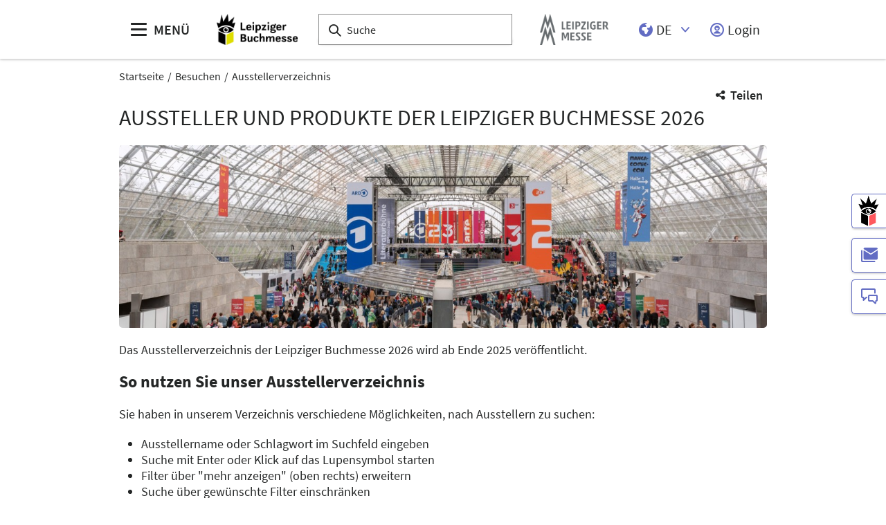

--- FILE ---
content_type: text/html;charset=UTF-8
request_url: https://www.leipziger-buchmesse.de/de/besuchen/ausstellerverzeichnis/?productGroup=55564
body_size: 9532
content:
<!DOCTYPE html>
<html lang="de">

<head>
	
	<script src="https://cdn.consentmanager.net/delivery/autoblocking/dbe3bc35aa9a.js"
        type="text/javascript"
        data-cmp-ab="1"
        data-cmp-host="c.delivery.consentmanager.net"
        data-cmp-cdn="cdn.consentmanager.net"
        data-cmp-codesrc="1">
</script>
	<title>Aussteller:innen und Produkte | Leipziger Buchmesse</title>
	<meta http-equiv="Content-Type" content="text/html; charset=UTF-8">
	<meta name="viewport" content="width=device-width, initial-scale=1.0">
	<link rel="canonical" href="https://www.leipziger-buchmesse.de/de/besuchen/ausstellerverzeichnis/">

	
		<link href="/de/besuchen/ausstellerverzeichnis/"
			  hreflang="de"
			  rel="alternate"/><link href="/en/visit/exhibitors-directory/"
			  hreflang="en"
			  rel="alternate"/>
	

	<link rel="shortcut icon" href="/files/buchmesse/media/grafiken/logos/lbm-logo/lbm-favicon-32x32px.png">
	<link rel="icon" href="/files/buchmesse/media/grafiken/logos/lbm-logo/lbm-favicon-32x32px.png">
	

	<meta name="description" content="Entdecken Sie die Aussteller:innen der Leipziger Buchmesse und ihre Produkthighlights in unserem Ausstellerverzeichnis und stellen Sie ihre Favoritenliste zusammen.">
	
	<meta property="og:type" content="website">
	<meta property="og:site_name" content="Leipziger Buchmesse">
	<meta property="og:url" content="https://www.leipziger-buchmesse.de/de/besuchen/ausstellerverzeichnis/">
	<meta property="og:title"
		  content="Aussteller:innen und Produkte | Leipziger Buchmesse">
	<meta property="og:description" content="Entdecken Sie die Aussteller:innen der Leipziger Buchmesse und ihre Produkthighlights in unserem Ausstellerverzeichnis und stellen Sie ihre Favoritenliste zusammen.">
	<meta property="og:image" content="https://www.leipziger-buchmesse.de/files/buchmesse/media/bilder/impressionen/lbm24-impressionen/lbm24-ts-0030_16_9_s.jpg">

	
		
		<!-- Google Tag Manager -->
		<script data-cmp-vendor="c5762" type="text/plain" class="cmplazyload" >//<![CDATA[
		(function(w,d,s,l,i){w[l]=w[l]||[];w[l].push({'gtm.start':
		new Date().getTime(),event:'gtm.js'});var f=d.getElementsByTagName(s)[0],
		j=d.createElement(s),dl=l!='dataLayer'?'&l='+l:'';j.async=true;j.src=
		'https://www.googletagmanager.com/gtm.js?id='+i+dl;f.parentNode.insertBefore(j,f);
		})(window,document,'script','dataLayer',"GTM-W29VDMM");//]]>
		</script>
		<!-- End Google Tag Manager -->
	
	
	<script>//<![CDATA[
	document.config = {
		lang : "de",
		fairIdentifier: "buchmesse",
		dateFormat : "DD.MM.YYYY",
		dateTimeFormat: "DD.MM.YYYY HH:mm",
		dateFormatWithoutYear: "DD.MM.",
		dateFormatMonthAndYear: "MM.YYYY",
		timeFormat: "HH:mm",
		timezone: "Europe\/Berlin",
		advertisement: {
			siteId : "690908",
			pageId : null,
			reviveServer: null,
			reviveId: null,
			reviveZoneIds: []
		},
		displayAgendaPersonsAsBadges : true,
        requiredRegistrationPlusOverlayFields: null,
		trackingConfig: {"leadTrackingEnabled":false,"exportTypes":["LEAD","MAFO","COUPON"],"eventTypes":["DOWNLOAD_LINK_CLICKED","VCARD_DOWNLOADED","CONTENT_CONSUMED","WORKSHOP"]},
		
		
			savedItems: [],
		
		loginEnabled: true,
		loggedIn: false,
		loginUrl: "\/login?page=%2Fde%2Fbesuchen%2Fausstellerverzeichnis%2F",
        hallPlanUrl: "\/de\/besuchen\/hallenplan\/#anchor_429768"
	}//]]>
	</script>


	
<link rel="preload" href="/files/assets/fonts/SourceSansPro-Light.ttf" type="font/ttf" as="font" crossorigin="anonymous">
<link rel="preload" href="/files/assets/fonts/SourceSansPro-Regular.ttf" type="font/ttf" as="font" crossorigin="anonymous">
<link rel="preload" href="/files/assets/fonts/SourceSansPro-SemiBold.ttf" type="font/ttf" as="font" crossorigin="anonymous">
<link rel="preload" href="/files/assets/fonts/SourceSansPro-Bold.ttf" type="font/ttf" as="font" crossorigin="anonymous">
<link rel="preload" href="/files/assets/fonts/lm_icons.ttf" type="font/ttf" as="font" crossorigin="anonymous">
<link rel="preload" href="/files/assets/fonts/lm_icons.woff" type="font/woff" as="font" crossorigin="anonymous">
<link rel="preload" href="/files/assets/fonts/lm_icons.eot" type="application/vnd.ms-fontobject" as="font" crossorigin="anonymous">


	<link rel="stylesheet" href="/files/assets/css/main.css" crossorigin="anonymous">
	
	<link type="text/css" rel="stylesheet" href="/files/assets/css/app.css" crossorigin="anonymous">
	
	
	
	<script src="/files/assets/js/app.js" defer></script>
	

	
</head>

<body class="page-layout--1col theme-lbm">

		<noscript><iframe src="https//www.googletagmanager.com/ns.html?id=GTM-W29VDMM" height="0" width="0" style="display:none;visibility:hidden"></iframe></noscript>
	

<header class="header-accessible js-header-accessible">

	<!-- Main row -->
	

	<!-- Main row -->
	<div class="header-accessible__main-row">
		<div class="header__main-row__wrapper container">

			<div class="header-accessible__mobile-triggers">
				<button class="btn btn--unstyled js-navigation-accessible-open">
					<span class="visually-hidden">Menü öffnen</span>
					<i class="icon icon-navigation-menu"></i>
				</button>
				<button class="btn btn--unstyled js-search-bar-toggle-trigger">
					<span class="visually-hidden">Suche ein-/ausblenden</span>
					<i class="icon icon-search-alternate"></i>
				</button>
			</div>


			<!-- Desktop trigger -->
			<div class="header-accessible__main-menue--desktop">
				<button class="btn btn--unstyled js-navigation-accessible-open">
					<i class="icon icon-navigation-menu"></i>
					<span>
						MENÜ
					</span>
				</button>
			</div>

			<!-- Tablet trigger -->
			<div class="header-accessible__tablet-trigger">
				<div>
					<button class="btn btn--unstyled js-search-bar-toggle-trigger">
						<span class="visually-hidden">Suche ein-/ausblenden</span>
						<i class="icon icon-search-alternate"></i>
					</button>
					<span>
						SUCHE
					</span>
				</div>
			</div>
			<!-- / Tablet trigger -->

			<!-- Branding -->
			<div class="header-accessible__branding">
				<a href="/de/">
					<img src="/files/buchmesse/master/media/globale-medien/messe-logos/lbm/neu/lbm-wbm-klein-sw-gelb-rgb-1039x400px.png" class="header-accessible__branding__img" />
				</a>
			</div>
			<!-- / Branding -->

			<!-- Search bar -->
			<form class="header-accessible__search-bar js-search-bar" action="/de/suche/">
				<div class="search-wrapper">
					<input class="input with-suggester" name="q" type="text" autocomplete="off"
						placeholder="Suche" title="Suchbegriff eingeben" />
						<i class="icon icon-search-alternate"></i>
						<span class="visually-hidden">Suche</span>
				</div>
			</form>
			<!-- / Search bar -->

			<!-- Parent branding -->
			<div class="header-accessible__branding header-accessible__branding--parent">
				<!-- Optional -->
				
					<a href="https://www.leipziger-messe.de" target="_blank" rel="noreferrer">
						<img src="/files/buchmesse/master/media/globale-medien/messe-logos/lm-bild-hks92.png"
							 class="header-accessible__branding__img header-accessible__branding__img--small" />
						<img src="/files/buchmesse/master/media/globale-medien/messe-logos/leipziger-messe-logo-hks92.png" class="header-accessible__branding__img" />
					</a>
				
			</div>
			<!-- / Parent branding -->

			<!-- Action list -->
			<ul class="header-accessible__action-list header-accessible__action-list--desktop">
				<!-- Language Switch -->
				<li class="header__action-list__item">
					<label for="header-language" class="visually-hidden">Sprache</label>
					<select id="header-language" class="select header__language-select js-header-accessible-language-select">
						<option value="DE"
								data-href="/de/besuchen/ausstellerverzeichnis/" selected="selected">
							DE
						</option>
						<option value="EN"
								data-href="/en/visit/exhibitors-directory/">
							EN
						</option>
						
					</select>
				</li>
				
				<li class="header-accessible__action-list__item">
					<a href="/login?page=%2Fde%2Fbesuchen%2Fausstellerverzeichnis%2F" nofollow class="header-accessible__login-link link link--unstyled link--secondary" alt="login">
						<i class="icon icon-single-man-circle-alternate"></i>
						<span>Login</span>
					</a>
				</li>
				
			</ul>
		</div>
	</div>
	<!-- / Main row -->

	<!-- Sub Header (hide on down, show on up) -->
	
	<!-- / Sub Header -->




	<!-- Print row -->
	

	<div class="for-print">
		<div class="logo-branding">
			<img src="/files/buchmesse/master/media/globale-medien/messe-logos/lbm/neu/lbm-wbm-klein-sw-gelb-rgb-1039x400px.png" class="header__branding__img" />
		</div>
		<div class="lm-logo">
			<img src="/files/buchmesse/master/media/globale-medien/messe-logos/leipziger-messe-logo-hks92.png" class="header__branding__img" />
		</div>
	</div>



	<!-- Navigation -->
	
    <!-- Navigation -->
    <div class="navigation-overlay js-header-accessible-navigation">
        <div class="navigation-overlay__content">
            <div class="navigation-overlay__columns">
                <!-- LEVEL 1 -->
                <div class="navigation-overlay__level navigation-overlay__level--l1">
                    <button class="navigation-overlay__close-btn js-navigation-accessible-close">
                        <i class="icon icon-close"></i>
                    </button>
                    <!-- Branding Block -->
                    <div class="navigation-overlay__branding-block">
                        <div class="navigation-overlay__branding-block-logo">
                            <a href="/de/">
                                <img src="/files/buchmesse/master/media/globale-medien/messe-logos/lbm/neu/lbm-wbm-klein-sw-gelb-rgb-1039x400px.png" class="navigation-overlay__branding__img" />
                            </a>
                        </div>
                        <div class="navigation-overlay__branding-block-date">
                            <span>
                                19. - 22. März 2026
                            </span>
                        </div>
                    </div>
                    <!-- / Branding Block -->

                    <ul class="navigation-list">
                        <li>
                            <!-- Level Indication -->
                            <div class="navigation-overlay__heading">
                                Menü
                            </div>
                        </li>

                        <li
                                class="navigation-list__item"
                        >
                            
                                <a class="navigation-list__link navigation-list__link-toggle"
                                        data-target-el="l2-0" data-target-level="2">

                                        <span class="navigation-list__label">Ausstellen</span>
                                        <i class="icon icon-arrow-right navigation-list__arrow"></i>
                                </a>
                            
                            
                        </li>

                        <li
                                class="navigation-list__item"
                        >
                            
                                <a class="navigation-list__link navigation-list__link-toggle"
                                        data-target-el="l2-1" data-target-level="2">

                                        <span class="navigation-list__label">Besuchen</span>
                                        <i class="icon icon-arrow-right navigation-list__arrow"></i>
                                </a>
                            
                            
                        </li>

                        <li
                                class="navigation-list__item"
                        >
                            
                                <a class="navigation-list__link navigation-list__link-toggle"
                                        data-target-el="l2-2" data-target-level="2">

                                        <span class="navigation-list__label">Erleben</span>
                                        <i class="icon icon-arrow-right navigation-list__arrow"></i>
                                </a>
                            
                            
                        </li>

                        <li
                                class="navigation-list__item"
                        >
                            
                                <a class="navigation-list__link navigation-list__link-toggle"
                                        data-target-el="l2-3" data-target-level="2">

                                        <span class="navigation-list__label">Gelände &amp; Anreise</span>
                                        <i class="icon icon-arrow-right navigation-list__arrow"></i>
                                </a>
                            
                            
                        </li>

                        <li
                                class="navigation-list__item"
                        >
                            
                                <a class="navigation-list__link navigation-list__link-toggle"
                                        data-target-el="l2-4" data-target-level="2">

                                        <span class="navigation-list__label">Medien</span>
                                        <i class="icon icon-arrow-right navigation-list__arrow"></i>
                                </a>
                            
                            
                        </li>
                        <!-- / Navigation L1 -->
                    </ul>

                    <!-- Action List -->
                    <ul class="navigation-list transparent-mobile">
                        <li class="navigation-list__item action-item">
                            <a href="#" class="navigation-list__link js-navigation-accessible-language-select">
                                <span class="navigation-list__label navigation-list__label--action-list">
                                    <i class="icon icon-earth-2"></i> Sprache
                                </span>
                            </a>
                            <div class="navigation-accessible-language-select--mobile">
                                <a href="/de/besuchen/ausstellerverzeichnis/">Deutsch</a><a href="/en/visit/exhibitors-directory/">Englisch</a>
                                
                            </div>
                        </li>
                        <li class="navigation-list__item action-item">
                            <a href="/login?page=%2Fde%2Fbesuchen%2Fausstellerverzeichnis%2F" class="navigation-list__link">
                              <span class="navigation-list__label navigation-list__label--action-list">
                                  <i class="icon icon-single-man-circle-alternate"></i> Login
                              </span>
                            </a>
                        </li>
                    </ul>
                    <!-- / Action List -->

                    <!-- Metalinks -->
                    <ul class="metalink-list">
                        <li class="metalink-list__item">
                            <a class="link link--unstyled metalink-list__link"
                               href="https://www.manga-comic-con.de/de/"
                               target="_blank">

                                
                                <i class="icon icon-arrow-corner-right-up"></i>

                                <img src="/files/buchmesse/media/grafiken/logos/mcc-logo/mcc-wbm-klein-schwarz-transparent-rgb.png" alt="Manga Comic Con" class="metalink-list__img" />
                                
                            </a>
                        </li>
                        <li class="metalink-list__item">
                            <a class="link link--unstyled metalink-list__link"
                               href="https://www.preis-der-leipziger-buchmesse.de/de/"
                               target="_blank">

                                
                                <i class="icon icon-arrow-corner-right-up"></i>

                                <img src="/files/buchmesse/media/grafiken/logos/plbm-logo/preis-wbm-klein-schwarz-transparent-rgb.png" alt="Preis der Leipziger Buchmesse" class="metalink-list__img" />
                                
                            </a>
                        </li>
                        <li class="metalink-list__item">
                            <a class="link link--unstyled metalink-list__link"
                               href="https://blog.leipziger-buchmesse.de/"
                               target="_blank">

                                
                                <i class="icon icon-arrow-corner-right-up"></i>

                                <img src="/files/buchmesse/media/grafiken/logos/buchererleben.webp" alt="bücherleben Blog" class="metalink-list__img" />
                                
                            </a>
                        </li>
                        <li class="metalink-list__item">
                            <a class="link link--unstyled metalink-list__link"
                               href="/de/news/aktuelles">

                                <i class="icon icon-tag-new"></i>
                                

                                
                                <span class="metalink-list__label">Aktuelles</span>
                            </a>
                        </li>
                        <li class="metalink-list__item">
                            <a class="link link--unstyled metalink-list__link"
                               href="/de/newsletter">

                                <i class="icon icon-paginate-filter-mail"></i>
                                

                                
                                <span class="metalink-list__label">Newsletter</span>
                            </a>
                        </li>
                        <li class="metalink-list__item">
                            <a class="link link--unstyled metalink-list__link"
                               href="/de/kontakt/">

                                <i class="icon icon-conversation-chat-1-alternate"></i>
                                

                                
                                <span class="metalink-list__label">Kontakt</span>
                            </a>
                        </li>

                    </ul>
                    <!-- / Metalinks -->

                </div>

                <!-- LEVEL 2 -->
                <div class="navigation-overlay__level navigation-overlay__level--l2">
                    <button class="navigation-overlay__close-btn js-navigation-accessible-close">
                        <i class="icon icon-close"></i>
                    </button>
                    <!-- Branding Block -->
                    <div class="navigation-overlay__branding-block">
                        <div class="navigation-overlay__branding-block-logo transparent-mobile">
                            <a href="/de/">
                                <img src="/files/buchmesse/master/media/globale-medien/messe-logos/lbm/neu/lbm-wbm-klein-sw-gelb-rgb-1039x400px.png" class="navigation-overlay__branding__img" />
                            </a>
                        </div>
                        <div class="navigation-overlay__branding-block-date transparent-mobile">
                            <span>
                                19. - 22. März 2026
                            </span>
                        </div>
                    </div>
                    <!-- / Branding Block -->

                    <div class="navigation-list">

                        <!-- Navigation L2 -->
                        <ul id="l2-0"
                            class="navigation-list navigation-list--l2 is-active">

                            <!-- Back button (mobile only) -->
                            <li>
                                <a href="#" class="navigation-overlay__back-btn transparent-mobile navigation-list__link-toggle"
                                   data-target-level="1" data-target-el="l1-0">
                                    <i class="icon icon-arrow-left"></i> Zurück
                                </a>
                            </li>

                            <!-- Level Indication (mobile only) -->
                            <li>
                                <div class="navigation-overlay__heading transparent-mobile">
                                    Ausstellen
                                </div>
                            </li>

                            <li class="navigation-list__item"
                            >

                                
                                    <a class="navigation-list__link navigation-list__link-toggle"
                                       data-target-el="l3-0-0" data-target-level="3">
                                        <span class="navigation-list__label">Ausstellen lohnt sich</span>
                                        <i class="icon icon-arrow-right navigation-list__arrow"></i>
                                    </a>
                                

                                
                            </li>

                            <li class="navigation-list__item"
                            >

                                
                                    <a class="navigation-list__link navigation-list__link-toggle"
                                       data-target-el="l3-0-1" data-target-level="3">
                                        <span class="navigation-list__label">Messeauftritt planen</span>
                                        <i class="icon icon-arrow-right navigation-list__arrow"></i>
                                    </a>
                                

                                
                            </li>

                            <li class="navigation-list__item"
                            >

                                
                                    <a class="navigation-list__link navigation-list__link-toggle"
                                       data-target-el="l3-0-2" data-target-level="3">
                                        <span class="navigation-list__label">eigene Veranstaltungen planen</span>
                                        <i class="icon icon-arrow-right navigation-list__arrow"></i>
                                    </a>
                                

                                
                            </li>

                            <li class="navigation-list__item"
                            >

                                
                                    <a class="navigation-list__link navigation-list__link-toggle"
                                       data-target-el="l3-0-3" data-target-level="3">
                                        <span class="navigation-list__label">Ihre Zielgruppen erreichen</span>
                                        <i class="icon icon-arrow-right navigation-list__arrow"></i>
                                    </a>
                                

                                
                            </li>

                            <li class="navigation-list__item"
                            >

                                

                                
                                    <a class="navigation-list__link" href="/de/ausstellen/hotel-buchen/">
                                        <span class="navigation-list__label">Hotel buchen</span>
                                    </a>
                                
                            </li>

                            <li class="navigation-list__item"
                            >

                                

                                
                                    <a class="navigation-list__link" href="/de/ausstellen/faq-ausstellen/">
                                        <span class="navigation-list__label">FAQ: Ausstellen</span>
                                    </a>
                                
                            </li>

                            <li class="navigation-list__item"
                            >

                                

                                
                                    <a class="navigation-list__link" href="https://www.leipziger-messe.de/kundenkonto">
                                        <span class="navigation-list__label">Login für Aussteller:innen</span>
                                    </a>
                                
                            </li>
                        </ul>
                        <ul id="l2-1"
                            class="navigation-list navigation-list--l2 is-active">

                            <!-- Back button (mobile only) -->
                            <li>
                                <a href="#" class="navigation-overlay__back-btn transparent-mobile navigation-list__link-toggle"
                                   data-target-level="1" data-target-el="l1-1">
                                    <i class="icon icon-arrow-left"></i> Zurück
                                </a>
                            </li>

                            <!-- Level Indication (mobile only) -->
                            <li>
                                <div class="navigation-overlay__heading transparent-mobile">
                                    Besuchen
                                </div>
                            </li>

                            <li class="navigation-list__item"
                            >

                                

                                
                                    <a class="navigation-list__link" href="/de/besuchen/besucherinfo/">
                                        <span class="navigation-list__label">Besucherinfo</span>
                                    </a>
                                
                            </li>

                            <li class="navigation-list__item"
                            >

                                

                                
                                    <a class="navigation-list__link" href="/de/besuchen/fachbesucher/">
                                        <span class="navigation-list__label">Fachbesucher:innen</span>
                                    </a>
                                
                            </li>

                            <li class="navigation-list__item"
                            >

                                

                                
                                    <a class="navigation-list__link" href="/de/besuchen/besucher-services/">
                                        <span class="navigation-list__label">Besucher-Services</span>
                                    </a>
                                
                            </li>

                            <li class="navigation-list__item"
                            >

                                

                                
                                    <a class="navigation-list__link" href="/de/besuchen/hotel-buchen/">
                                        <span class="navigation-list__label">Hotel buchen</span>
                                    </a>
                                
                            </li>

                            <li class="navigation-list__item"
                            >

                                

                                
                                    <a class="navigation-list__link" href="/de/besuchen/fotografieregeln/">
                                        <span class="navigation-list__label">Fotografieregeln</span>
                                    </a>
                                
                            </li>

                            <li class="navigation-list__item"
                            >

                                

                                
                                    <a class="navigation-list__link" href="/de/besuchen/faq-besuchen/">
                                        <span class="navigation-list__label">FAQ: Besuchen</span>
                                    </a>
                                
                            </li>
                        </ul>
                        <ul id="l2-2"
                            class="navigation-list navigation-list--l2 is-active">

                            <!-- Back button (mobile only) -->
                            <li>
                                <a href="#" class="navigation-overlay__back-btn transparent-mobile navigation-list__link-toggle"
                                   data-target-level="1" data-target-el="l1-2">
                                    <i class="icon icon-arrow-left"></i> Zurück
                                </a>
                            </li>

                            <!-- Level Indication (mobile only) -->
                            <li>
                                <div class="navigation-overlay__heading transparent-mobile">
                                    Erleben
                                </div>
                            </li>

                            <li class="navigation-list__item"
                            >

                                

                                
                                    <a class="navigation-list__link" href="/de/erleben/was-ist-neu/">
                                        <span class="navigation-list__label">Was ist neu 2026?</span>
                                    </a>
                                
                            </li>

                            <li class="navigation-list__item"
                            >

                                
                                    <a class="navigation-list__link navigation-list__link-toggle"
                                       data-target-el="l3-2-1" data-target-level="3">
                                        <span class="navigation-list__label">Themenwelten</span>
                                        <i class="icon icon-arrow-right navigation-list__arrow"></i>
                                    </a>
                                

                                
                            </li>

                            <li class="navigation-list__item"
                            >

                                
                                    <a class="navigation-list__link navigation-list__link-toggle"
                                       data-target-el="l3-2-2" data-target-level="3">
                                        <span class="navigation-list__label">International</span>
                                        <i class="icon icon-arrow-right navigation-list__arrow"></i>
                                    </a>
                                

                                
                            </li>

                            <li class="navigation-list__item"
                            >

                                
                                    <a class="navigation-list__link navigation-list__link-toggle"
                                       data-target-el="l3-2-3" data-target-level="3">
                                        <span class="navigation-list__label">Fachprogramm</span>
                                        <i class="icon icon-arrow-right navigation-list__arrow"></i>
                                    </a>
                                

                                
                            </li>

                            <li class="navigation-list__item"
                            >

                                

                                
                                    <a class="navigation-list__link" href="/de/erleben/leipzig-liest/veranstaltungsprogramm/">
                                        <span class="navigation-list__label">Veranstaltungsprogramm</span>
                                    </a>
                                
                            </li>

                            <li class="navigation-list__item"
                            >

                                
                                    <a class="navigation-list__link navigation-list__link-toggle"
                                       data-target-el="l3-2-5" data-target-level="3">
                                        <span class="navigation-list__label">Preisverleihungen</span>
                                        <i class="icon icon-arrow-right navigation-list__arrow"></i>
                                    </a>
                                

                                
                            </li>

                            <li class="navigation-list__item"
                            >

                                

                                
                                    <a class="navigation-list__link" href="/de/erleben/leipzig-liest/ueber-leipzig-liest/">
                                        <span class="navigation-list__label">Leipzig liest</span>
                                    </a>
                                
                            </li>
                        </ul>
                        <ul id="l2-3"
                            class="navigation-list navigation-list--l2 is-active">

                            <!-- Back button (mobile only) -->
                            <li>
                                <a href="#" class="navigation-overlay__back-btn transparent-mobile navigation-list__link-toggle"
                                   data-target-level="1" data-target-el="l1-3">
                                    <i class="icon icon-arrow-left"></i> Zurück
                                </a>
                            </li>

                            <!-- Level Indication (mobile only) -->
                            <li>
                                <div class="navigation-overlay__heading transparent-mobile">
                                    Gelände &amp; Anreise
                                </div>
                            </li>

                            <li class="navigation-list__item"
                            >

                                

                                
                                    <a class="navigation-list__link" href="/de/gelaende-anreise/anfahrt-und-parken/">
                                        <span class="navigation-list__label">Anfahrt und Parken</span>
                                    </a>
                                
                            </li>

                            <li class="navigation-list__item"
                            >

                                

                                
                                    <a class="navigation-list__link" href="/de/gelaende-anreise/messegelaende/">
                                        <span class="navigation-list__label">Messegelände</span>
                                    </a>
                                
                            </li>

                            <li class="navigation-list__item"
                            >

                                

                                
                                    <a class="navigation-list__link" href="/de/gelaende-anreise/barrierefreiheit/">
                                        <span class="navigation-list__label">Barrierefreiheit</span>
                                    </a>
                                
                            </li>

                            <li class="navigation-list__item"
                            >

                                

                                
                                    <a class="navigation-list__link" href="/de/gelaende-anreise/aufenthalt-in-leipzig/">
                                        <span class="navigation-list__label">Aufenthalt in Leipzig</span>
                                    </a>
                                
                            </li>

                            <li class="navigation-list__item"
                            >

                                

                                
                                    <a class="navigation-list__link" href="/de/gelaende-anreise/gruppenreisen/">
                                        <span class="navigation-list__label">Gruppenreisen</span>
                                    </a>
                                
                            </li>
                        </ul>
                        <ul id="l2-4"
                            class="navigation-list navigation-list--l2 is-active">

                            <!-- Back button (mobile only) -->
                            <li>
                                <a href="#" class="navigation-overlay__back-btn transparent-mobile navigation-list__link-toggle"
                                   data-target-level="1" data-target-el="l1-4">
                                    <i class="icon icon-arrow-left"></i> Zurück
                                </a>
                            </li>

                            <!-- Level Indication (mobile only) -->
                            <li>
                                <div class="navigation-overlay__heading transparent-mobile">
                                    Medien
                                </div>
                            </li>

                            <li class="navigation-list__item"
                            >

                                

                                
                                    <a class="navigation-list__link" href="/de/medien/pressemitteilungen/pressemitteilungen-uebersicht">
                                        <span class="navigation-list__label">Pressemitteilungen</span>
                                    </a>
                                
                            </li>

                            <li class="navigation-list__item"
                            >

                                

                                
                                    <a class="navigation-list__link" href="/de/medien/multimedia/">
                                        <span class="navigation-list__label">Multimedia</span>
                                    </a>
                                
                            </li>

                            <li class="navigation-list__item"
                            >

                                

                                
                                    <a class="navigation-list__link" href="/de/medien/akkreditierung/">
                                        <span class="navigation-list__label">Akkreditierung</span>
                                    </a>
                                
                            </li>

                            <li class="navigation-list__item"
                            >

                                

                                
                                    <a class="navigation-list__link" href="/de/medien/medienzentrum/">
                                        <span class="navigation-list__label">Medienzentrum</span>
                                    </a>
                                
                            </li>

                            <li class="navigation-list__item"
                            >

                                

                                
                                    <a class="navigation-list__link" href="/de/medien/bloom/">
                                        <span class="navigation-list__label">BL:OOM</span>
                                    </a>
                                
                            </li>
                        </ul>
                        <!-- / Navigation L2 -->
                    </div>

                    <!-- News Element -->
                    
                    <!-- / News Element -->
                </div>


                <!-- LEVEL 3 -->
                <div class="navigation-overlay__level navigation-overlay__level--l3">
                    <button class="navigation-overlay__close-btn js-navigation-accessible-close">
                        <i class="icon icon-close"></i>
                    </button>
                    <!-- Branding Block -->
                    <div class="navigation-overlay__branding-block">
                        <div class="navigation-overlay__branding-block-logo transparent-mobile">
                            <a href="/de/">
                                <img src="/files/buchmesse/master/media/globale-medien/messe-logos/lbm/neu/lbm-wbm-klein-sw-gelb-rgb-1039x400px.png" class="navigation-overlay__branding__img" />
                            </a>
                        </div>
                        <div class="navigation-overlay__branding-block-date transparent-mobile">
                            <span>
                                19. - 22. März 2026
                            </span>
                        </div>
                    </div>
                    <!-- / Branding Block -->

                    <div class="navigation-list">
                        <!-- Navigation L3 -->
                        
                            
                                <ul id="l3-0-0"
                                    class="navigation-list navigation-list--l3 is-active">

                                    <!-- Back button (mobile only) -->
                                    <li>
                                        <a href="#" class="navigation-overlay__back-btn transparent-mobile navigation-list__link-toggle"
                                           data-target-level="2" data-target-el="l2-0">
                                            <i class="icon icon-arrow-left"></i> Zurück
                                        </a>
                                    </li>

                                    <!-- Level Indication (mobile only) -->
                                    <li>
                                        <div class="navigation-overlay__heading transparent-mobile">
                                            Ausstellen lohnt sich
                                        </div>
                                    </li>
                                    <!-- Third-level navigation items -->
                                    <li class="navigation-list__item">
                                        <a class="navigation-list__link" href="/de/ausstellen/ausstellen-lohnt-sich/ihre-vorteile/">
                                            <span class="navigation-list__label">Ihre Vorteile</span>
                                        </a>
                                    </li>
                                    <li class="navigation-list__item">
                                        <a class="navigation-list__link" href="/de/ausstellen/ausstellen-lohnt-sich/zahlen-fakten/">
                                            <span class="navigation-list__label">Zahlen &amp; Fakten</span>
                                        </a>
                                    </li>
                                </ul>
                            
                                <ul id="l3-0-1"
                                    class="navigation-list navigation-list--l3 is-active">

                                    <!-- Back button (mobile only) -->
                                    <li>
                                        <a href="#" class="navigation-overlay__back-btn transparent-mobile navigation-list__link-toggle"
                                           data-target-level="2" data-target-el="l2-0">
                                            <i class="icon icon-arrow-left"></i> Zurück
                                        </a>
                                    </li>

                                    <!-- Level Indication (mobile only) -->
                                    <li>
                                        <div class="navigation-overlay__heading transparent-mobile">
                                            Messeauftritt planen
                                        </div>
                                    </li>
                                    <!-- Third-level navigation items -->
                                    <li class="navigation-list__item">
                                        <a class="navigation-list__link" href="/de/ausstellen/messeauftritt-planen/ueberblick-messeauftritt-planen/">
                                            <span class="navigation-list__label">Überblick: Messeauftritt planen</span>
                                        </a>
                                    </li>
                                    <li class="navigation-list__item">
                                        <a class="navigation-list__link" href="/de/ausstellen/messeauftritt-planen/messestand-anmelden/">
                                            <span class="navigation-list__label">Messestand anmelden</span>
                                        </a>
                                    </li>
                                    <li class="navigation-list__item">
                                        <a class="navigation-list__link" href="/de/ausstellen/messeauftritt-planen/termine/">
                                            <span class="navigation-list__label">Termine</span>
                                        </a>
                                    </li>
                                    <li class="navigation-list__item">
                                        <a class="navigation-list__link" href="/de/ausstellen/messeauftritt-planen/standbauangebote/">
                                            <span class="navigation-list__label">Standbauangebote</span>
                                        </a>
                                    </li>
                                    <li class="navigation-list__item">
                                        <a class="navigation-list__link" href="/de/ausstellen/messeauftritt-planen/ausstellungsbereiche/">
                                            <span class="navigation-list__label">Ausstellungsbereiche</span>
                                        </a>
                                    </li>
                                    <li class="navigation-list__item">
                                        <a class="navigation-list__link" href="https://www.leipziger-buchmesse.de/files/buchmesse/media/pdfs-dokumente/lbm-aktuell/lbm26-preisliste.pdf">
                                            <span class="navigation-list__label">Preise und Gebühren</span>
                                        </a>
                                    </li>
                                    <li class="navigation-list__item">
                                        <a class="navigation-list__link" href="/de/ausstellen/messeauftritt-planen/services-buchen/">
                                            <span class="navigation-list__label">Services buchen</span>
                                        </a>
                                    </li>
                                    <li class="navigation-list__item">
                                        <a class="navigation-list__link" href="/de/ausstellen/messeauftritt-planen/raumvermietung/">
                                            <span class="navigation-list__label">Raumvermietung</span>
                                        </a>
                                    </li>
                                </ul>
                            
                                <ul id="l3-0-2"
                                    class="navigation-list navigation-list--l3 is-active">

                                    <!-- Back button (mobile only) -->
                                    <li>
                                        <a href="#" class="navigation-overlay__back-btn transparent-mobile navigation-list__link-toggle"
                                           data-target-level="2" data-target-el="l2-0">
                                            <i class="icon icon-arrow-left"></i> Zurück
                                        </a>
                                    </li>

                                    <!-- Level Indication (mobile only) -->
                                    <li>
                                        <div class="navigation-overlay__heading transparent-mobile">
                                            eigene Veranstaltungen planen
                                        </div>
                                    </li>
                                    <!-- Third-level navigation items -->
                                    <li class="navigation-list__item">
                                        <a class="navigation-list__link" href="/de/ausstellen/eigene-veranstaltungen-planen/anmeldung-zum-veranstaltungsprogramm/">
                                            <span class="navigation-list__label">Anmeldung zum Veranstaltungsprogramm</span>
                                        </a>
                                    </li>
                                    <li class="navigation-list__item">
                                        <a class="navigation-list__link" href="/de/ausstellen/eigene-veranstaltungen-planen/buchbar/">
                                            <span class="navigation-list__label">#buchbar</span>
                                        </a>
                                    </li>
                                    <li class="navigation-list__item">
                                        <a class="navigation-list__link" href="/de/ausstellen/eigene-veranstaltungen-planen/signierstunden-veranstalten/">
                                            <span class="navigation-list__label">Signierstunden veranstalten</span>
                                        </a>
                                    </li>
                                </ul>
                            
                                <ul id="l3-0-3"
                                    class="navigation-list navigation-list--l3 is-active">

                                    <!-- Back button (mobile only) -->
                                    <li>
                                        <a href="#" class="navigation-overlay__back-btn transparent-mobile navigation-list__link-toggle"
                                           data-target-level="2" data-target-el="l2-0">
                                            <i class="icon icon-arrow-left"></i> Zurück
                                        </a>
                                    </li>

                                    <!-- Level Indication (mobile only) -->
                                    <li>
                                        <div class="navigation-overlay__heading transparent-mobile">
                                            Ihre Zielgruppen erreichen
                                        </div>
                                    </li>
                                    <!-- Third-level navigation items -->
                                    <li class="navigation-list__item">
                                        <a class="navigation-list__link" href="/de/ausstellen/ihre-zielgruppen-erreichen/werbung-pr/">
                                            <span class="navigation-list__label">Werbung &amp; PR</span>
                                        </a>
                                    </li>
                                    <li class="navigation-list__item">
                                        <a class="navigation-list__link" href="/de/ausstellen/ihre-zielgruppen-erreichen/zielgruppe-paedagoginnen/">
                                            <span class="navigation-list__label">Zielgruppe Pädagog:innen</span>
                                        </a>
                                    </li>
                                    
                                </ul>
                            
                                
                            
                                
                            
                                
                            
                        
                            
                                
                            
                                
                            
                                
                            
                                
                            
                                
                            
                                
                            
                        
                            
                                
                            
                                <ul id="l3-2-1"
                                    class="navigation-list navigation-list--l3 is-active">

                                    <!-- Back button (mobile only) -->
                                    <li>
                                        <a href="#" class="navigation-overlay__back-btn transparent-mobile navigation-list__link-toggle"
                                           data-target-level="2" data-target-el="l2-2">
                                            <i class="icon icon-arrow-left"></i> Zurück
                                        </a>
                                    </li>

                                    <!-- Level Indication (mobile only) -->
                                    <li>
                                        <div class="navigation-overlay__heading transparent-mobile">
                                            Themenwelten
                                        </div>
                                    </li>
                                    <!-- Third-level navigation items -->
                                    <li class="navigation-list__item">
                                        <a class="navigation-list__link" href="/de/erleben/themenwelten/themenwelten-ueberblick/">
                                            <span class="navigation-list__label">Themenwelten Überblick</span>
                                        </a>
                                    </li>
                                    <li class="navigation-list__item">
                                        <a class="navigation-list__link" href="/de/erleben/themenwelten/literatur-und-sachbuch/">
                                            <span class="navigation-list__label">Literatur und Sachbuch</span>
                                        </a>
                                    </li>
                                    <li class="navigation-list__item">
                                        <a class="navigation-list__link" href="/de/erleben/themenwelten/kinder-jugend-und-bildung/">
                                            <span class="navigation-list__label">Kinder, Jugend und Bildung</span>
                                        </a>
                                    </li>
                                    <li class="navigation-list__item">
                                        <a class="navigation-list__link" href="/de/erleben/themenwelten/buchkunst-und-grafik/">
                                            <span class="navigation-list__label">Buchkunst und Grafik</span>
                                        </a>
                                    </li>
                                    <li class="navigation-list__item">
                                        <a class="navigation-list__link" href="/de/erleben/themenwelten/audio-film-und-medien/">
                                            <span class="navigation-list__label">Audio, Film und Medien</span>
                                        </a>
                                    </li>
                                    <li class="navigation-list__item">
                                        <a class="navigation-list__link" href="/de/erleben/themenwelten/musik/">
                                            <span class="navigation-list__label">Musik</span>
                                        </a>
                                    </li>
                                    <li class="navigation-list__item">
                                        <a class="navigation-list__link" href="/de/erleben/themenwelten/forum-offene-gesellschaft/">
                                            <span class="navigation-list__label">Forum Offene Gesellschaft</span>
                                        </a>
                                    </li>
                                    <li class="navigation-list__item">
                                        <a class="navigation-list__link" href="/de/erleben/themenwelten/forum-mensch-und-ki/">
                                            <span class="navigation-list__label">Forum Mensch und KI</span>
                                        </a>
                                    </li>
                                    <li class="navigation-list__item">
                                        <a class="navigation-list__link" href="/de/erleben/themenwelten/buchbar/">
                                            <span class="navigation-list__label">#buchbar</span>
                                        </a>
                                    </li>
                                    <li class="navigation-list__item">
                                        <a class="navigation-list__link" href="/de/erleben/themenwelten/antiquariatsmesse/">
                                            <span class="navigation-list__label">Antiquariatsmesse</span>
                                        </a>
                                    </li>
                                </ul>
                            
                                <ul id="l3-2-2"
                                    class="navigation-list navigation-list--l3 is-active">

                                    <!-- Back button (mobile only) -->
                                    <li>
                                        <a href="#" class="navigation-overlay__back-btn transparent-mobile navigation-list__link-toggle"
                                           data-target-level="2" data-target-el="l2-2">
                                            <i class="icon icon-arrow-left"></i> Zurück
                                        </a>
                                    </li>

                                    <!-- Level Indication (mobile only) -->
                                    <li>
                                        <div class="navigation-overlay__heading transparent-mobile">
                                            International
                                        </div>
                                    </li>
                                    <!-- Third-level navigation items -->
                                    <li class="navigation-list__item">
                                        <a class="navigation-list__link" href="/de/erleben/international/international-ueberblick/">
                                            <span class="navigation-list__label">International Überblick</span>
                                        </a>
                                    </li>
                                    <li class="navigation-list__item">
                                        <a class="navigation-list__link" href="/de/erleben/international/fokusthema-donau/">
                                            <span class="navigation-list__label">Fokusthema: Donau</span>
                                        </a>
                                    </li>
                                    <li class="navigation-list__item">
                                        <a class="navigation-list__link" href="/de/erleben/international/europaeischer-buchpreis/">
                                            <span class="navigation-list__label">Europäischer Buchpreis</span>
                                        </a>
                                    </li>
                                    <li class="navigation-list__item">
                                        <a class="navigation-list__link" href="/de/erleben/international/traduki-literatur-aus-suedosteuropa/">
                                            <span class="navigation-list__label">TRADUKI: Literatur aus Südosteuropa </span>
                                        </a>
                                    </li>
                                    <li class="navigation-list__item">
                                        <a class="navigation-list__link" href="/de/erleben/international/gastlaender-im-ueberblick/">
                                            <span class="navigation-list__label">Gastländer im Überblick</span>
                                        </a>
                                    </li>
                                    <li class="navigation-list__item">
                                        <a class="navigation-list__link" href="/de/erleben/international/ukraine/">
                                            <span class="navigation-list__label">Ukraine</span>
                                        </a>
                                    </li>
                                </ul>
                            
                                <ul id="l3-2-3"
                                    class="navigation-list navigation-list--l3 is-active">

                                    <!-- Back button (mobile only) -->
                                    <li>
                                        <a href="#" class="navigation-overlay__back-btn transparent-mobile navigation-list__link-toggle"
                                           data-target-level="2" data-target-el="l2-2">
                                            <i class="icon icon-arrow-left"></i> Zurück
                                        </a>
                                    </li>

                                    <!-- Level Indication (mobile only) -->
                                    <li>
                                        <div class="navigation-overlay__heading transparent-mobile">
                                            Fachprogramm
                                        </div>
                                    </li>
                                    <!-- Third-level navigation items -->
                                    <li class="navigation-list__item">
                                        <a class="navigation-list__link" href="/de/erleben/fachprogramm/fachprogramm-ueberblick/">
                                            <span class="navigation-list__label">Fachprogramm Überblick</span>
                                        </a>
                                    </li>
                                    <li class="navigation-list__item">
                                        <a class="navigation-list__link" href="/de/erleben/fachprogramm/buch-und-medienbranche/">
                                            <span class="navigation-list__label">Buch- und Medienbranche</span>
                                        </a>
                                    </li>
                                    <li class="navigation-list__item">
                                        <a class="navigation-list__link" href="/de/erleben/fachprogramm/fokus-bildung/">
                                            <span class="navigation-list__label">Fokus Bildung</span>
                                        </a>
                                    </li>
                                    <li class="navigation-list__item">
                                        <a class="navigation-list__link" href="/de/erleben/fachprogramm/autorenleipzig/">
                                            <span class="navigation-list__label">autoren@leipzig</span>
                                        </a>
                                    </li>
                                    <li class="navigation-list__item">
                                        <a class="navigation-list__link" href="/de/erleben/fachprogramm/uebersetzen/">
                                            <span class="navigation-list__label">Übersetzen</span>
                                        </a>
                                    </li>
                                </ul>
                            
                                
                            
                                <ul id="l3-2-5"
                                    class="navigation-list navigation-list--l3 is-active">

                                    <!-- Back button (mobile only) -->
                                    <li>
                                        <a href="#" class="navigation-overlay__back-btn transparent-mobile navigation-list__link-toggle"
                                           data-target-level="2" data-target-el="l2-2">
                                            <i class="icon icon-arrow-left"></i> Zurück
                                        </a>
                                    </li>

                                    <!-- Level Indication (mobile only) -->
                                    <li>
                                        <div class="navigation-overlay__heading transparent-mobile">
                                            Preisverleihungen
                                        </div>
                                    </li>
                                    <!-- Third-level navigation items -->
                                    <li class="navigation-list__item">
                                        <a class="navigation-list__link" href="/de/erleben/preisverleihungen/preisverleihungen-ueberblick/">
                                            <span class="navigation-list__label">Preisverleihungen Überblick</span>
                                        </a>
                                    </li>
                                    <li class="navigation-list__item">
                                        <a class="navigation-list__link" href="/de/erleben/preisverleihungen/preis-der-leipziger-buchmesse/">
                                            <span class="navigation-list__label">Preis der Leipziger Buchmesse</span>
                                        </a>
                                    </li>
                                    <li class="navigation-list__item">
                                        <a class="navigation-list__link" href="/de/erleben/preisverleihungen/europaeischer-buchpreis/">
                                            <span class="navigation-list__label">Europäischer Buchpreis</span>
                                        </a>
                                    </li>
                                    <li class="navigation-list__item">
                                        <a class="navigation-list__link" href="/de/erleben/preisverleihungen/seraph-lange-nacht-der-phantastik/">
                                            <span class="navigation-list__label">SERAPH - Lange Nacht der Phantastik</span>
                                        </a>
                                    </li>
                                </ul>
                            
                                
                            
                        
                            
                                
                            
                                
                            
                                
                            
                                
                            
                                
                            
                        
                            
                                
                            
                                
                            
                                
                            
                                
                            
                                
                            
                        
                    </div>
                </div>

            </div>
        </div>
    </div>



</header>
<div class="container">
	<nav aria-label="breadcrumb">
		<ol class="breadcrumb">
			
	
		
		<li class="breadcrumb__item">
			<a href="/de/" title="Startseite" alt="Startseite">
				Startseite
			</a>
		</li>
	
	
		
	
		
		<li class="breadcrumb__item">
			<a href="/de/besuchen/besucherinfo/" title="Besuchen" alt="Besuchen">
				Besuchen
			</a>
		</li>
	
	
		
	
		<li class="breadcrumb__item" aria-current="page">
			<a href="/de/besuchen/ausstellerverzeichnis/" alt="Ausstellerverzeichnis"
					title="Ausstellerverzeichnis">
					Ausstellerverzeichnis
			</a>
		</li>
		
	
	

	

	

		</ol>
	</nav>
</div>

	<ul class="side-bar">

		

		<li class="side-bar__item side-bar__item--custom-image">
			<a href="https://www.manga-comic-con.de/" target="_blank" class="link link--unstyled" alt="Manga Comic Con"> 
				
				<img class="image" src="/files/buchmesse/media/grafiken/logos/mcc-logo/mcc-bildmarke-sw-koralle-rgb-95x95px.jpg" alt="Manga Comic Con Logo" title="Manga Comic Con Logo"/>
				<span class="side-bar__item__label">Manga Comic Con</span>
			</a>
		</li>
		<li class="side-bar__item">
			<a href="/de/newsletter" class="link link--unstyled" alt="Newsletter"> 
				<i class="icon icon-paginate-filter-mail"> </i>
				
				<span class="side-bar__item__label">Newsletter</span>
			</a>
		</li>
		<li class="side-bar__item">
			<a href="/de/kontakt/" class="link link--unstyled" alt="Kontakt"> 
				<i class="icon icon-conversation-chat-1-alternate"> </i>
				
				<span class="side-bar__item__label">Kontakt</span>
			</a>
		</li>
	</ul>

<button class="btn btn--secondary scroll-top-button js-scroll-top" title="Zum Seitenanfang">
	<span class="visually-hidden">Zum Seitenanfang</span> <i class="icon icon-arrow-up-1"></i>
</button>


<div class="container">
	<div class="sharing-dropdown js-sharing-dropdown">

	<button class="sharing-dropdown__trigger link link--icon link--static link--secondary js-sharing-dropdown-trigger">
		<i class="icon icon-share"></i>
		<span>Teilen</span>
	</button>

	<div class="sharing-dropdown__list" ><ul class="social-bar">
	<li class="social-bar__item">
		<a href="https://www.facebook.com/sharer/sharer.php?u=https%3A%2F%2Fwww.leipziger-buchmesse.de%2Fde%2Fbesuchen%2Fausstellerverzeichnis%2F"
				target="_blank" class="social-btn social-btn--facebook" rel="noreferrer" alt="facebook">
			<i class="icon icon-social-media-facebook-1"></i>
		</a>
	</li>
	<li class="social-bar__item">
		<a href="https://x.com/intent/post?url=https%3A%2F%2Fwww.leipziger-buchmesse.de%2Fde%2Fbesuchen%2Fausstellerverzeichnis%2F&amp;text=Aussteller%3Ainnen%20und%20Produkte"
				target="_blank" class="social-btn social-btn--x"
				rel="noreferrer" alt="x">
			<i class="icon social-btn-icon"></i>
		</a>
	</li>
	<li class="social-bar__item">
		<a href="http://pinterest.com/pin/create/button?url=https%3A%2F%2Fwww.leipziger-buchmesse.de%2Fde%2Fbesuchen%2Fausstellerverzeichnis%2F&amp;media=https%3A%2F%2Fwww.leipziger-buchmesse.de%2Ffiles%2Fbuchmesse%2Fmedia%2Fbilder%2Fimpressionen%2Flbm24-impressionen%2Flbm24-ts-0030_16_9_s.jpg&amp;description=Entdecken%20Sie%20die%20Aussteller%3Ainnen%20der%20Leipziger%20Buchmesse%20und%20ihre%20Produkthighlights%20in%20unserem%20Ausstellerverzeichnis%20und%20stellen%20Sie%20ihre%20Favoritenliste%20zusammen."
				target="_blank"
		   		rel="noreferrer"
		    	alt="pinterest"
		   		class="social-btn social-btn--pinterest">
			<i class="icon icon-social-pinterest"></i>
		</a>
	</li>
	<li class="social-bar__item">
		<a href="https://www.xing.com/social_plugins/share?url=https%3A%2F%2Fwww.leipziger-buchmesse.de%2Fde%2Fbesuchen%2Fausstellerverzeichnis%2F"
				target="_blank" class="social-btn social-btn--xing" rel="noreferrer" alt="xing">
			<i class="icon icon-social-media-xing"></i>
		</a>
	</li>
	<li class="social-bar__item">
		<a href="https://www.linkedin.com/cws/share?url=https%3A%2F%2Fwww.leipziger-buchmesse.de%2Fde%2Fbesuchen%2Fausstellerverzeichnis%2F"
		   target="_blank" class="social-btn social-btn--linkedin" rel="noreferrer" alt="linkedIn">
			<i class="icon icon icon-professional-network-linkedin"></i>
		</a>
	</li>
	<li class="social-bar__item">
		<a href="https://mastodon.social/share?textAussteller%3Ainnen%20und%20Produkte&amp;url=https%3A%2F%2Fwww.leipziger-buchmesse.de%2Fde%2Fbesuchen%2Fausstellerverzeichnis%2F"
		   target="_blank" class="social-btn social-btn--mastodon" rel="noreferrer" alt="Mastodon">
			<i class="icon social-btn-icon"></i>
		</a>
	</li>
	<li class="social-bar__item">
		<a href="https://www.threads.net/intent/post?text=Aussteller%3Ainnen%20und%20Produkte&amp;url=https%3A%2F%2Fwww.leipziger-buchmesse.de%2Fde%2Fbesuchen%2Fausstellerverzeichnis%2F"
		   target="_blank" class="social-btn social-btn--threads" rel="noreferrer" alt="Threads">
			<i class="icon social-btn-icon"></i>
		</a>
	</li>
	<li class="social-bar__item">
		<a href="mailto:?subject=Aussteller%3Ainnen%20und%20Produkte&amp;body=Entdecken%20Sie%20die%20Aussteller%3Ainnen%20der%20Leipziger%20Buchmesse%20und%20ihre%20Produkthighlights%20in%20unserem%20Ausstellerverzeichnis%20und%20stellen%20Sie%20ihre%20Favoritenliste%20zusammen.%20https%3A%2F%2Fwww.leipziger-buchmesse.de%2Fde%2Fbesuchen%2Fausstellerverzeichnis%2F"
			target="_blank" class="social-btn social-btn--email" rel="noreferrer" alt="email">
			<i class="icon icon-paginate-filter-mail"></i>
		</a>
	</li>
	
	<li class="social-bar__item d-lg-none">
		<a href="whatsapp://send?text=Aussteller%3Ainnen%20und%20Produkte%20https%3A%2F%2Fwww.leipziger-buchmesse.de%2Fde%2Fbesuchen%2Fausstellerverzeichnis%2F"
				target="_blank" class="social-btn social-btn--whatsapp" rel="noreferrer" alt="whatsapp">
			<i class="icon icon-messaging-whatsapp"></i>
		</a>
	</li>
</ul>
</div>

</div>

	<div class="sticky-content">
		
	</div>

	


	<div class="main-content">
		<div class="main-content__col">

			

			

	
	
		
		<span id="anchor_208182"></span>
	

	
	
		
		<section class="main-section flow">

	<h1>Aussteller und Produkte der Leipziger Buchmesse 2026</h1>

	
	<figure>

		
		

		
		

			
			<img src="/files/buchmesse/media/bilder/impressionen/lbm24-impressionen/lbm24-ts-0030_124_35_l.jpg"
				 srcset="/files/buchmesse/media/bilder/impressionen/lbm24-impressionen/lbm24-ts-0030_124_35_s.jpg 750w, /files/buchmesse/media/bilder/impressionen/lbm24-impressionen/lbm24-ts-0030_124_35_m.jpg 1024w, /files/buchmesse/media/bilder/impressionen/lbm24-impressionen/lbm24-ts-0030_124_35_l.jpg"
				 class="image image--rounded" alt="Innenaufnahme der Glashalle der Leipziger Messe mit bunten Werbebannern und vielen Besucher:innen während der Leipziger Buchmesse 2024" title="Innenaufnahme der Glashalle der Leipziger Messe mit bunten Werbebannern und vielen Besucher:innen während der Leipziger Buchmesse 2024"/>

			
			

		

		

	</figure>
	

	
	
	<div class="row flow">

		

		<div class="col-lg-12 order-2 order-lg-1 col-12 flow">
			<p>Das Ausstellerverzeichnis der Leipziger Buchmesse 2026 wird ab Ende 2025 veröffentlicht.</p><p></p><h2>So nutzen Sie unser Ausstellerverzeichnis</h2><p>Sie haben in unserem Verzeichnis verschiedene Möglichkeiten, nach Ausstellern zu suchen:</p><p><ul><li>Ausstellername oder Schlagwort im Suchfeld eingeben</li><li>Suche mit Enter oder Klick auf das Lupensymbol starten</li><li>Filter über &#34;mehr anzeigen&#34; (oben rechts) erweitern</li><li>Suche über gewünschte Filter einschränken</li></ul></p><p>Mit Klick auf Ihr gewünschtes Ergebnis gelangen Sie auf die Detailseite der Aussteller oder Produkte. Hier erhalten Sie weiterführende Informationen und können Sie Ihre Favoriten markieren. Legen Sie sich beispielsweise eine individuelle Merkliste an und speichern Sie Ihre Top-Aussteller, die Sie bei Ihrem Messebesuch ansteuern wollen.</p><p></p>
		</div>

	</div>

</section>
	


		</div>
	</div>

</div>

<footer class="footer js-footer" style="--footer-bg: #ffffff; ">

	
	
	<div class="footer__row">
		<div class="container">
			<div class="row">
				<!--  Newsletter  -->
				<div class="footer__newsletter footer__col col-12 col-lg-6">
					<div class="container">
						<div class="h3 footer__headline">
							NEWSLETTER
						</div>
						<p>Up-to-date bleiben mit unserem Newsletter</p>
						<a href="/de/newsletter" alt="zur Newsletter-Anmeldung"
							class="btn btn--secondary">
							zur Newsletter-Anmeldung
						</a>
					</div>
				</div>
				<!--  Social-Media  -->
				<div class="footer__social-media footer__col col-12 col-lg-6">
					<div class="container">
						<div class="h3 footer__headline">
							Folgen Sie uns
						</div>

						<ul class="social-bar">
							<li class="social-bar__item">
								<a href="https://instagram.com/leipzigerbuchmesse/" alt="Instagram" target="_blank" class="social-btn social-btn--instagram" rel="noreferrer">
									<!-- If custom social channel -->
									
									<!-- If NOT custom social channel and NOT TikTok -->
									<i class="icon icon-social-instagram"></i>
									<!-- If TikTok -->
									
								</a>
							</li>
							<li class="social-bar__item">
								<a href="https://www.facebook.com/leipzigerbuchmesse" alt="Facebook" target="_blank" class="social-btn social-btn--facebook" rel="noreferrer">
									<!-- If custom social channel -->
									
									<!-- If NOT custom social channel and NOT TikTok -->
									<i class="icon icon-social-media-facebook-1"></i>
									<!-- If TikTok -->
									
								</a>
							</li>
							<li class="social-bar__item">
								<a href="https://www.threads.net/@leipzigerbuchmesse" alt="Threads" target="_blank" class="social-btn social-btn--threads" rel="noreferrer">
									<!-- If custom social channel -->
									
									<!-- If NOT custom social channel and NOT TikTok -->
									<i class="icon social-btn-icon"></i>
									<!-- If TikTok -->
									
								</a>
							</li>
							<li class="social-bar__item">
								<a href="https://www.linkedin.com/company/leipziger-buchmesse" alt="LinkedIn" target="_blank" class="social-btn social-btn--linkedin" rel="noreferrer">
									<!-- If custom social channel -->
									
									<!-- If NOT custom social channel and NOT TikTok -->
									<i class="icon icon-professional-network-linkedin"></i>
									<!-- If TikTok -->
									
								</a>
							</li>
							<li class="social-bar__item">
								<a href="http://www.youtube.com/playlist?list=PL52981C6AAB6A7809" alt="Youtube" target="_blank" class="social-btn social-btn--youtube" rel="noreferrer">
									<!-- If custom social channel -->
									
									<!-- If NOT custom social channel and NOT TikTok -->
									<i class="icon icon-social-video-youtube"></i>
									<!-- If TikTok -->
									
								</a>
							</li>
						</ul>
					</div>
				</div>
			</div>
		</div>
	</div>

	<!-- Links -->
	<div class="footer__row footer__links">
		<div class="container">
			<div class="row">
				<div class="col-12 col-lg-3">
					<div class="teaser teaser--small js-teaser">
   
   <div class="teaser__item">
        <img data-src="/files/buchmesse/media/grafiken/grafiken-nach-themen/plbm/plbm26/plbm-key-1920x1080px_16_9_s-2.jpg"
             class="teaser__item__image image lazy"
             src="data:image/svg+xml,%3Csvg%20xmlns='http://www.w3.org/2000/svg'%20viewBox='0%200%204%203'%3E%3C/svg%3E" alt="Preis der Leipziger Buchmesse Logo vor gelbem Hintergrund" title="Preis der Leipziger Buchmesse Logo vor gelbem Hintergrund"/>

        <div class="teaser__item__content">
            <div class="teaser-overlay">
                <div>
                    <div class="teaser-overlay__header h2">Preis der Leipziger Buchmesse</div>

                    
                    <div>
                        
                        <div class="teaser-overlay__text">
                            <span class="truncate js-truncate" data-maxheight="100"><p>19. März 2026</p></span>
                        </div>
                    </div>
                    <a class="teaser-overlay__button btn btn--primary"
                       href="https://www.preis-der-leipziger-buchmesse.de/de/"
                       target="_blank" style="background-color: #null;color: #null">zur Veranstaltung</a>
                </div>
            </div>
        </div>
   </div>

   
   
</div>
				</div>
				<div class="col-12 col-lg-3">
					<div class="teaser teaser--small js-teaser">
   
   <div class="teaser__item">
        <img data-src="/files/buchmesse/media/grafiken/grafiken-nach-themen/mcc/mcc-key-1920x1080px_16_9_s-2.jpg"
             class="teaser__item__image image lazy"
             src="data:image/svg+xml,%3Csvg%20xmlns='http://www.w3.org/2000/svg'%20viewBox='0%200%204%203'%3E%3C/svg%3E" alt="Manga Comic Con Logo vor rotem Hintergrund" title="Manga Comic Con Logo vor rotem Hintergrund"/>

        <div class="teaser__item__content">
            <div class="teaser-overlay">
                <div>
                    <div class="teaser-overlay__header h2">Manga Comic Con</div>

                    
                    <div>
                        
                        <div class="teaser-overlay__text">
                            <span class="truncate js-truncate" data-maxheight="100"><p>Teil der Leipziger Buchmesse</p></span>
                        </div>
                    </div>
                    <a class="teaser-overlay__button btn btn--primary"
                       href="https://www.manga-comic-con.de/"
                       target="_blank" style="background-color: #null;color: #null">zur Manga Comic Con</a>
                </div>
            </div>
        </div>
   </div>

   
   
</div>
				</div>
			</div>
		</div>
	</div>
	<!-- / Links -->

	<!--  Subfooter  -->
	<div class="sub-footer">
		<div class="container">
			<p>Leipziger Messe GmbH, Messe-Allee 1, 04356 Leipzig</p>
			<!--*/ Submarke / Subbrand */-->
			
			
			<!--*/ Legal Links */-->
			<ul class="sub-footer__link-list">
				<li class="sub-footer__link-list__item">
					<a href="/de/kontakt/">Kontakt</a>
				</li>
				<li class="sub-footer__link-list__item">
					<a href="/de/impressum">Impressum</a>
				</li>
				<li class="sub-footer__link-list__item">
					<a href="/de/datenschutz">Datenschutz</a>
				</li>
			</ul>
			<a href="javascript:window.print()" class="sub-footer__print-link link link--icon link--static link--secondary">
				<i class="icon icon-print-text"></i>
				<span>Seite drucken</span>
			</a>
			<div class="sub-footer__text">© Leipziger Messe. Alle Rechte vorbehalten.</div>
		</div>
	</div>

</footer>

<div class="alert-wrapper">
	<div id="notifier-component"></div>
	
</div>

<script src="/files/assets/main.js"></script>
</body>
</html>
